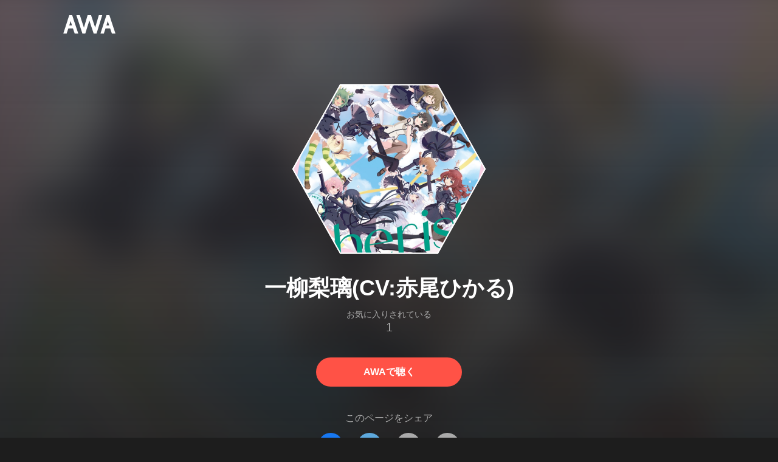

--- FILE ---
content_type: application/javascript; charset=UTF-8
request_url: https://s.awa.fm/_next/static/chunks/254651cf9482537d779726f136995348ef5e371c.aeb2f192cf7ca9e16241.js
body_size: 9897
content:
(window.webpackJsonp_N_E=window.webpackJsonp_N_E||[]).push([[3],{"+Fjr":function(t,e,n){"use strict";n.d(e,"a",(function(){return i})),n.d(e,"b",(function(){return s})),n.d(e,"c",(function(){return u})),n.d(e,"f",(function(){return l})),n.d(e,"g",(function(){return f})),n.d(e,"e",(function(){return p})),n.d(e,"d",(function(){return d}));var r=n("zvoX").a.urls,a=r.image,o=r.trialListening,c=r.link;function i(t){var e=t.id,n=t.version,r=t.size;return"".concat(a.artist,"/").concat(e,".w").concat(r,".h").concat(r,".v").concat(n,".jpg")}function s(t){var e=t.id,n=t.version,r=t.size,o=t.ext,c=void 0===o?"jpg":o;return"".concat(a.jacket,"/").concat(e,".w").concat(r,".h").concat(r,".v").concat(n,".").concat(c)}function u(t){var e=t.id,n=t.version,r=t.height,o=t.ext,c=void 0===o?"jpg":o;return"".concat(a.playlist,"/").concat(e,"/").concat(r,".v").concat(n,".").concat(c)}function l(t){var e=t.id,n=t.version,r=t.size,o=t.ext,c=void 0===o?"png":o;return"".concat(a.user,"/").concat(e,".w").concat(r,".h").concat(r,".v").concat(n,".fitcrop.").concat(c)}function f(t){var e=t.size,n=t.ext,r=void 0===n?"png":n;return"".concat(a.placeholder.user,".h").concat(e,".").concat(r)}function p(t){return"".concat(o,"/v2/track/").concat(t,"/trial.m4a?bitrate=128")}function d(t,e){var n=new URLSearchParams({il:t});return e&&n.set("path",e),"".concat(c,"/to?").concat(n.toString())}},"6OEk":function(t,e,n){"use strict";var r=n("jg1C"),a=(n("ERkP"),n("n9O/")),o=n.n(a),c=n("KC9Z"),i=n.n(c),s=n("O94r"),u=n.n(s),l=n("o44P"),f=n.n(l),p=n("qhiK"),d=n.n(p),m=f.a.bind(d.a);e.a=function(t){var e=t.className,n=t.color,a=void 0===n?"white":n;return Object(r.jsx)("span",{className:u()(m("root"),e),children:Object(r.jsx)("img",{alt:"AWA",src:"white"===a?i.a:o.a,className:m("img")})})}},HHFF:function(t,e,n){"use strict";var r=n("jg1C"),a=n("ERkP"),o=n("6OEk"),c={title:"PRODUCT",links:[{name:"\u30c0\u30a6\u30f3\u30ed\u30fc\u30c9",url:"https://awa.fm/download/"},{name:"\u30d7\u30e9\u30f3\u306b\u3064\u3044\u3066",url:"https://awa.fm/ja/plan/v2/"},{name:"\u304a\u77e5\u3089\u305b",url:"https://news.awa.fm"},{name:"\u30d8\u30eb\u30d7",url:"https://guide.awa.fm"}]},i={title:"COMPANY",name:"AWA Co. Ltd.",address:"1-4-1 Mita, Minato-ku, Tokyo, 108-0073, Japan",links:[{name:"\u30e6\u30fc\u30b6\u30fc\u306e\u304a\u554f\u3044\u5408\u308f\u305b",url:"mailto:info@support.awa.fm"},{name:"\u5831\u9053\u95a2\u4fc2\u306e\u65b9",url:"mailto:press@awa.fm"},{name:"\u30ec\u30fc\u30d9\u30eb\u30fb\u30a2\u30fc\u30c6\u30a3\u30b9\u30c8\u306e\u65b9",url:"mailto:partner@awa.fm"},{name:"\u305d\u306e\u4ed6\u306e\u4f01\u696d\u306e\u65b9",url:"mailto:business@awa.fm"}]},s=[{icon:"facebook",name:"Facebook",url:"https://www.facebook.com/AWAmusic"},{icon:"twitter",name:"Twitter",url:"https://twitter.com/AWA_official"},{icon:"instagram",name:"Instagram",url:"https://www.instagram.com/awa_music/"}],u=[{name:"\u5229\u7528\u898f\u7d04",url:"https://awa.fm/ja/terms/"},{name:"\u30d7\u30e9\u30a4\u30d0\u30b7\u30fc\u30dd\u30ea\u30b7\u30fc",url:"https://awa.fm/ja/privacy/"},{name:"\u5229\u7528\u8005\u60c5\u5831\u306e\u5916\u90e8\u9001\u4fe1",url:"https://mf.awa.fm/user-data-external-transmission"},{name:"\u7279\u5b9a\u5546\u53d6\u5f15\u6cd5\u306b\u57fa\u3065\u304f\u8868\u8a18",url:"https://awa.fm/ja/asct/"}],l="Copyright ".concat((new Date).getFullYear()," AWA Co. Ltd. All rights reserved."),f=n("rGfP"),p=n.n(f),d=n("PRes"),m=n.n(d),h=n("XxmW"),v=n.n(h),y={facebook:p.a,instagram:m.a,twitter:v.a},b=n("o44P"),g=n.n(b),j=n("zmY4"),O=n.n(j),w=g.a.bind(O.a);e.a=function(){var t=Object(a.useReducer)((function(t){return!t}),!1),e=t[0],n=t[1],f=Object(a.useReducer)((function(t){return!t}),!1),p=f[0],d=f[1];return Object(r.jsx)("footer",{className:w("root"),children:Object(r.jsxs)("div",{className:w("inner"),children:[Object(r.jsxs)("div",{className:w("links"),children:[Object(r.jsxs)("div",{className:w("product"),"aria-expanded":e,children:[Object(r.jsx)("h2",{className:w("columnTitle"),onClick:n,tabIndex:0,role:"button",children:c.title}),Object(r.jsx)("ul",{className:w("list",{isOpen:e}),children:c.links.map((function(t){return Object(r.jsx)("li",{className:w("listItem"),children:Object(r.jsx)("a",{href:t.url,className:w("link"),children:t.name})},t.url)}))})]}),Object(r.jsxs)("div",{className:w("company"),"aria-expanded":p,children:[Object(r.jsx)("h2",{className:w("columnTitle"),onClick:d,tabIndex:0,role:"button",children:i.title}),Object(r.jsxs)("ul",{className:w("list",{isOpen:p}),children:[Object(r.jsx)("li",{className:w("listItem","location"),children:Object(r.jsxs)("address",{children:[Object(r.jsx)("div",{className:w("companyName"),children:i.name}),Object(r.jsx)("div",{className:w("address"),children:i.address})]})}),i.links.map((function(t){return Object(r.jsx)("li",{className:w("listItem","contact"),children:Object(r.jsx)("a",{href:t.url,className:w("link"),children:t.name})},t.url)}))]})]})]}),Object(r.jsxs)("div",{className:w("icons"),children:[Object(r.jsx)("a",{href:"https://awa.fm",className:w("awaIcon"),children:Object(r.jsx)(o.a,{className:w("awaLogo"),color:"black"})}),s.map((function(t){return Object(r.jsx)("a",{href:t.url,className:w("socialIcon"),children:Object(r.jsx)("img",{src:y[t.icon]})},t.name)}))]}),Object(r.jsxs)("div",{className:w("bottomSet"),children:[Object(r.jsx)("p",{className:w("copyright"),children:l}),Object(r.jsx)("ul",{className:w("docs"),children:u.map((function(t){return Object(r.jsx)("li",{className:w("doc"),children:Object(r.jsx)("a",{href:t.url,className:w("link","docLink"),children:t.name})},t.url)}))})]}),Object(r.jsx)("p",{className:w("disclaimer"),children:"Apple\u3001Apple \u30ed\u30b4\u3001iPhone\u3001Mac\u3001Apple TV\u3001Apple Watch\u3001CarPlay\u306f\u7c73\u56fd\u304a\u3088\u3073\u4ed6\u306e\u56fd\u3005\u3067\u767b\u9332\u3055\u308c\u305f Apple Inc. \u306e\u5546\u6a19\u3067\u3059\u3002 App Store \u306f Apple Inc. \u306e\u30b5\u30fc\u30d3\u30b9\u30de\u30fc\u30af\u3067\u3059\u3002Google Play\u3001Android\u3001Android TV\u3001Wear OS by Google\u3001Android Auto\u3001Chromecast\u306f\u3001Google Inc.\u306e\u5546\u6a19\u307e\u305f\u306f\u767b\u9332\u5546\u6a19\u3067\u3059\u3002Windows\u306f\u7c73\u56fd Microsoft Corpolation \u306e\u7c73\u56fd\u304a\u3088\u3073\u305d\u306e\u4ed6\u306e\u56fd\u306b\u304a\u3051\u308b\u767b\u9332\u5546\u6a19\u3067\u3059\u3002"})]})})}},HO86:function(t,e,n){"use strict";n.d(e,"a",(function(){return a}));var r=n("lEbO");function a(t,e){if(t){if("string"===typeof t)return Object(r.a)(t,e);var n=Object.prototype.toString.call(t).slice(8,-1);return"Object"===n&&t.constructor&&(n=t.constructor.name),"Map"===n||"Set"===n?Array.from(t):"Arguments"===n||/^(?:Ui|I)nt(?:8|16|32)(?:Clamped)?Array$/.test(n)?Object(r.a)(t,e):void 0}}},HOTy:function(t,e,n){"use strict";var r=n("ddV6"),a=n("IGGJ");e.__esModule=!0,e.useIntersection=function(t){var e=t.rootMargin,n=t.disabled||!i,a=(0,o.useRef)(),u=(0,o.useState)(!1),l=r(u,2),f=l[0],p=l[1],d=(0,o.useCallback)((function(t){a.current&&(a.current(),a.current=void 0),n||f||t&&t.tagName&&(a.current=function(t,e,n){var r=function(t){var e=t.rootMargin||"",n=s.get(e);if(n)return n;var r=new Map,a=new IntersectionObserver((function(t){t.forEach((function(t){var e=r.get(t.target),n=t.isIntersecting||t.intersectionRatio>0;e&&n&&e(n)}))}),t);return s.set(e,n={id:e,observer:a,elements:r}),n}(n),a=r.id,o=r.observer,c=r.elements;return c.set(t,e),o.observe(t),function(){c.delete(t),o.unobserve(t),0===c.size&&(o.disconnect(),s.delete(a))}}(t,(function(t){return t&&p(t)}),{rootMargin:e}))}),[n,e,f]);return(0,o.useEffect)((function(){i||f||(0,c.default)((function(){return p(!0)}))}),[f]),[d,f]};var o=n("ERkP"),c=a(n("ZeW2")),i="undefined"!==typeof IntersectionObserver;var s=new Map},HR6z:function(t,e,n){"use strict";var r=n("jg1C"),a=n("zjfJ"),o=(n("ERkP"),n("vpUC")),c=n.n(o),i="GTM-KGBVHVL",s="(function(w,d,s,l,i){w[l]=w[l]||[];w[l].push({'gtm.start':new Date().getTime(),event:'gtm.js'});var f=d.getElementsByTagName(s)[0],j=d.createElement(s),dl=l!='dataLayer'?'&l='+l:'';j.async=true;j.src='https://www.googletagmanager.com/gtm.js?id='+i+dl;f.parentNode.insertBefore(j,f);})(window,document,'script','dataLayer','".concat(i,"');"),u=function(){return Object(r.jsx)("script",{dangerouslySetInnerHTML:{__html:s}})},l=n("+Fjr"),f=n("fGyu"),p=n("mqhy"),d=n("zvoX");function m(t,e){var n;if("undefined"===typeof Symbol||null==t[Symbol.iterator]){if(Array.isArray(t)||(n=function(t,e){if(!t)return;if("string"===typeof t)return h(t,e);var n=Object.prototype.toString.call(t).slice(8,-1);"Object"===n&&t.constructor&&(n=t.constructor.name);if("Map"===n||"Set"===n)return Array.from(t);if("Arguments"===n||/^(?:Ui|I)nt(?:8|16|32)(?:Clamped)?Array$/.test(n))return h(t,e)}(t))||e&&t&&"number"===typeof t.length){n&&(t=n);var r=0,a=function(){};return{s:a,n:function(){return r>=t.length?{done:!0}:{done:!1,value:t[r++]}},e:function(t){throw t},f:a}}throw new TypeError("Invalid attempt to iterate non-iterable instance.\nIn order to be iterable, non-array objects must have a [Symbol.iterator]() method.")}var o,c=!0,i=!1;return{s:function(){n=t[Symbol.iterator]()},n:function(){var t=n.next();return c=t.done,t},e:function(t){i=!0,o=t},f:function(){try{c||null==n.return||n.return()}finally{if(i)throw o}}}}function h(t,e){(null==e||e>t.length)&&(e=t.length);for(var n=0,r=new Array(e);n<e;n++)r[n]=t[n];return r}var v=p.countText.ja,y="\u97f3\u697d\u30b9\u30c8\u30ea\u30fc\u30df\u30f3\u30b0\u30b5\u30fc\u30d3\u30b9\u300cAWA\u300d\u3002".concat(v,"\u4ee5\u4e0a\u306e\u97f3\u697d\u304c\u8074\u304d\u653e\u984c\u3002\u3042\u306a\u305f\u306e\u6c17\u5206\u3084\u597d\u307f\u306b\u5408\u308f\u305b\u3066\u3001\u65b0\u3057\u3044\u201c\u597d\u304d\u201d\u3092\u304a\u5c4a\u3051\u3057\u307e\u3059\u3002"),b="\u97f3\u697d\u30b9\u30c8\u30ea\u30fc\u30df\u30f3\u30b0\u30b5\u30fc\u30d3\u30b9\u300cAWA\u300d\u306a\u3089".concat(v,"\u4ee5\u4e0a\u306e\u97f3\u697d\u304c\u8074\u304d\u653e\u984c\u3002\u3042\u306a\u305f\u306e\u6c17\u5206\u3084\u597d\u307f\u306b\u5408\u308f\u305b\u3066\u3001\u65b0\u3057\u3044\u201c\u597d\u304d\u201d\u3092\u304a\u5c4a\u3051\u3057\u307e\u3059\u3002"),g="fmawa",j="AWA",O="@AWA_official",w=d.a.facebookAppId,x=d.a.origin,k="/static/apple-touch-icon.png",_="/static/favicon.ico",A={url:"/static/social.png",width:1200,height:630};function P(t){var e=t||{},n=e.title,r=e.description,a=void 0===r?y:r,o=e.path,c=e.image,i=void 0===c?A:c,s=e.noIndex,u=e.canonicalPath,l=e.deeplinkPath,p=n?"".concat(n).concat(" | AWA"):"AWA",d=l?"".concat(g,":/").concat(l):"".concat(g,"://");return{title:p,metas:[].concat(Object(f.a)(M(s)),[{name:"description",content:a},{name:"application-name",content:j},{name:"apple-mobile-web-app-title",content:j},{name:"theme-color",content:"#1d1d1d"},{property:"fb:app_id",content:w},{property:"og:title",content:p},{property:"og:description",content:a}],Object(f.a)(C(o)),[{property:"og:image",content:i.url},{property:"og:image:width",content:"".concat(i.width)},{property:"og:image:height",content:"".concat(i.height)},{property:"twitter:site",content:O},{property:"twitter:creator",content:O},{property:"twitter:card",content:"summary_large_image"},{property:"twitter:title",content:p},{property:"twitter:description",content:a},{property:"twitter:image:src",content:i.url},{property:"twitter:image:width",content:"".concat(i.width)},{property:"twitter:image:height",content:"".concat(i.height)},{property:"al:ios:url",content:d},{property:"al:ios:app_store_id",content:"980578855"},{property:"al:ios:app_name",content:j},{property:"al:android:url",content:d},{property:"al:android:package",content:"fm.awa.liverpool"},{property:"al:android:app_name",content:j}]),links:[{rel:"apple-touch-icon",sizes:"192x192",href:k},{rel:"icon",type:"image/x-icon",href:_}].concat(Object(f.a)(S(u)))}}function N(t){if(!t)return null;var e,n=[],r=m(t);try{for(r.s();!(e=r.n()).done;){var a=e.value;if(a.isDeleted||n.push("\u300c".concat(a.name,"\u300d")),n.length>=3)break}}catch(o){r.e(o)}finally{r.f()}return n.length?n.join(""):null}function M(t){return t?[{name:"robots",content:"noindex"}]:[]}function C(t){return t?[{property:"og:url",content:"/"===t?x:"".concat(x).concat(t)}]:[]}function S(t){return t?[{rel:"canonical",href:"/"===t?x:"".concat(x).concat(t)}]:[]}function E(t){return(t=t.replace(/\n/g," ").replace(/\s+/g," ")).length>160?"".concat(t.slice(0,160),"\u2026"):t}function W(t,e){var n=Object.keys(t);if(Object.getOwnPropertySymbols){var r=Object.getOwnPropertySymbols(t);e&&(r=r.filter((function(e){return Object.getOwnPropertyDescriptor(t,e).enumerable}))),n.push.apply(n,r)}return n}function I(t){for(var e=1;e<arguments.length;e++){var n=null!=arguments[e]?arguments[e]:{};e%2?W(Object(n),!0).forEach((function(e){Object(a.a)(t,e,n[e])})):Object.getOwnPropertyDescriptors?Object.defineProperties(t,Object.getOwnPropertyDescriptors(n)):W(Object(n)).forEach((function(e){Object.defineProperty(t,e,Object.getOwnPropertyDescriptor(n,e))}))}return t}e.a=function(t){var e=function(t){if("type"in t&&"params"in t)switch(t.type){case"album":return function(t){var e=t.album,n=e.id,r=e.name,a=e.version,o=e.tracks,c=e.artist,i="/album/".concat(n),s=N(o),u=s&&"".concat(s,"\u3082\u8074\u3051\u308b\u3002")||"",f=Object(l.b)({id:n,version:a,size:630});return P({title:"".concat(r," - \u30a2\u30eb\u30d0\u30e0\u60c5\u5831"),description:"\u201d".concat(r,"\u201d by ").concat(c.name,"\u306e\u8a73\u7d30\u3092AWA\u3067\u30c1\u30a7\u30c3\u30af\u3057\u3088\u3046\u3002\u8a66\u8074\u3082\u53ef\u80fd\u3002").concat(u).concat(b),path:i,image:{url:f,width:630,height:630},canonicalPath:i,deeplinkPath:i})}(t.params);case"artist":return function(t){var e=t.artist,n=e.id,r=e.name,a=e.updatedAt,o=e.linerNotes,c="/artist/".concat(n),i=N(t.tracks),s=i&&"".concat(i,"\u3082\u8074\u3051\u308b\u3002")||"",u=Object(l.a)({id:n,version:a,size:630});return P({title:"".concat(r," - \u30a2\u30eb\u30d0\u30e0\u30fb\u30c8\u30e9\u30c3\u30af\u60c5\u5831"),description:"".concat(r,"\u306e\u30a2\u30eb\u30d0\u30e0\u3084\u66f2\u3092\u30c1\u30a7\u30c3\u30af\u3057\u3088\u3046\u3002\u8a66\u8074\u3082\u53ef\u80fd\u3002").concat(s).concat(b).concat(E(o)),path:c,image:{url:u,width:630,height:630},canonicalPath:c,deeplinkPath:c})}(t.params);case"playlist":return function(t){var e=t.playlist,n=e.id,r=e.name,a=e.updatedAt,o=e.stat,c=e.tracks,i=e.user,s="/playlist/".concat(n),u=N(c),f=u&&"".concat(u,"\u306a\u3069").concat(o.tracks,"\u66f2\u3092\u53ce\u9332\u3002")||"",p=Object(l.c)({id:n,version:a,height:800});return P({title:"\u201d".concat(r,"\u201d by ").concat(i.name," - \u30d7\u30ec\u30a4\u30ea\u30b9\u30c8\u60c5\u5831"),description:"\u300c".concat(r,"\u300d by ").concat(i.name," \u306e\u30d7\u30ec\u30a4\u30ea\u30b9\u30c8\u8a73\u7d30\u3092AWA\u3067\u30c1\u30a7\u30c3\u30af\u3057\u3088\u3046\u3002").concat(f,"\u8a66\u8074\u3082\u53ef\u80fd\u3002").concat(b),path:s,image:{url:p,width:1200,height:800},canonicalPath:s,deeplinkPath:s})}(t.params);case"track":return function(t){var e=t.track,n=e.id,r=e.name,a=e.album,o=e.artist,c="/track/".concat(n),i="/track/".concat(t.parentId),s=Object(l.b)({id:a.id,version:a.version,size:630});return P({title:"\u201d".concat(r,"\u201d by ").concat(o.name," - \u30c8\u30e9\u30c3\u30af\u30fb\u6b4c\u8a5e\u60c5\u5831"),description:"\u201d".concat(r,"\u201d by ").concat(o.name,"\u3092\u8074\u304f\u306a\u3089AWA\u3067\u3002\u8a66\u8074\u3082\u53ef\u80fd\u3002\u6b4c\u8a5e\u3084\u30e6\u30fc\u30b6\u30fc\u306e\u4f5c\u3063\u305f\u30aa\u30ea\u30b8\u30ca\u30eb\u306a\u30d7\u30ec\u30a4\u30ea\u30b9\u30c8\u3059\u3079\u3066\u306b\u30a2\u30af\u30bb\u30b9\u3002").concat(o.name,"\u306e\u307b\u304b\u306b\u3082").concat(v,"\u4ee5\u4e0a\u306e\u97f3\u697d\u304c\u8074\u304d\u653e\u984c\u3002\u3042\u306a\u305f\u306e\u6c17\u5206\u3084\u597d\u307f\u306b\u5408\u308f\u305b\u3066\u3001\u65b0\u3057\u3044\u201c\u597d\u304d\u201d\u3092\u304a\u5c4a\u3051\u3057\u307e\u3059\u3002"),path:c,image:{url:s,width:630,height:630},canonicalPath:i,deeplinkPath:c})}(t.params);case"user":return function(t){var e=t.user,n=e.id,r=e.name,a=e.version,o=e.published,c=e.uploadedAt,i="/user/".concat(n),s=N(t.playlists),u=s&&"".concat(s,"\u306a\u3069\u3001\u5168").concat(o,"\u4ef6\u306e\u30d7\u30ec\u30a4\u30ea\u30b9\u30c8\u3092\u516c\u958b\u4e2d\u3002")||"",f=c>0?{url:Object(l.f)({id:n,version:a,size:630}),width:630,height:630}:void 0;return P({title:"".concat(r," - \u30e6\u30fc\u30b6\u30fc\u60c5\u5831"),description:"".concat(r,"\u306e\u30d7\u30ec\u30a4\u30ea\u30b9\u30c8\u3092AWA\u3067\u30c1\u30a7\u30c3\u30af\u3057\u3088\u3046\u3002").concat(u,"\u8a66\u8074\u3082\u53ef\u80fd\u3002").concat(b),path:i,image:f,canonicalPath:i,deeplinkPath:i})}(t.params)}return P()}(t);return Object(r.jsxs)(c.a,{children:[Object(r.jsx)("title",{children:e.title}),e.metas.map((function(t,e){return Object(r.jsx)("meta",I({},t),e)})),e.links.map((function(t,e){return Object(r.jsx)("link",I({},t),e)})),Object(r.jsx)(u,{})]})}},HbGN:function(t,e,n){"use strict";function r(t,e){if(null==t)return{};var n,r,a=function(t,e){if(null==t)return{};var n,r,a={},o=Object.keys(t);for(r=0;r<o.length;r++)n=o[r],e.indexOf(n)>=0||(a[n]=t[n]);return a}(t,e);if(Object.getOwnPropertySymbols){var o=Object.getOwnPropertySymbols(t);for(r=0;r<o.length;r++)n=o[r],e.indexOf(n)>=0||Object.prototype.propertyIsEnumerable.call(t,n)&&(a[n]=t[n])}return a}n.d(e,"a",(function(){return r}))},J9Yr:function(t,e,n){"use strict";var r=n("RhWx"),a=n("VrFO"),o=n("Y9Ll"),c=(n("1Pcy"),n("5Yy7")),i=n("N+ot"),s=n("AuHH");function u(t){var e=function(){if("undefined"===typeof Reflect||!Reflect.construct)return!1;if(Reflect.construct.sham)return!1;if("function"===typeof Proxy)return!0;try{return Date.prototype.toString.call(Reflect.construct(Date,[],(function(){}))),!0}catch(t){return!1}}();return function(){var n,r=s(t);if(e){var a=s(this).constructor;n=Reflect.construct(r,arguments,a)}else n=r.apply(this,arguments);return i(this,n)}}e.__esModule=!0,e.default=void 0;var l=n("ERkP"),f=function(t){c(n,t);var e=u(n);function n(t){var o;return a(this,n),(o=e.call(this,t))._hasHeadManager=void 0,o.emitChange=function(){o._hasHeadManager&&o.props.headManager.updateHead(o.props.reduceComponentsToState(r(o.props.headManager.mountedInstances),o.props))},o._hasHeadManager=o.props.headManager&&o.props.headManager.mountedInstances,o}return o(n,[{key:"componentDidMount",value:function(){this._hasHeadManager&&this.props.headManager.mountedInstances.add(this),this.emitChange()}},{key:"componentDidUpdate",value:function(){this.emitChange()}},{key:"componentWillUnmount",value:function(){this._hasHeadManager&&this.props.headManager.mountedInstances.delete(this),this.emitChange()}},{key:"render",value:function(){return null}}]),n}(l.Component);e.default=f},"Ju/y":function(t,e,n){"use strict";var r=n("jg1C"),a=(n("ERkP"),n("ZT91")),o=n("6OEk"),c=n("o44P"),i=n.n(c),s=n("LzYa"),u=n.n(s),l=i.a.bind(u.a);e.a=function(t){var e=t.transparent;return Object(r.jsx)("header",{className:l("root",{transparent:e}),children:Object(r.jsx)("div",{className:l("inner"),children:Object(r.jsx)(a.a,{href:"https://awa.fm",className:l("link"),children:Object(r.jsx)(o.a,{className:l("logo")})})})})}},KC9Z:function(t,e){t.exports="/_next/static/media/img/3qV27yqivytRg0PocGdw2i.svg"},"KEM+":function(t,e){t.exports=function(t,e,n){return e in t?Object.defineProperty(t,e,{value:n,enumerable:!0,configurable:!0,writable:!0}):t[e]=n,t}},KeDb:function(t,e,n){"use strict";var r=n("ddV6"),a=n("yWCo");e.__esModule=!0,e.default=void 0;var o=a(n("ERkP")),c=n("L9lV"),i=n("7xIC"),s=n("HOTy"),u={};function l(t,e,n,r){if(t&&(0,c.isLocalURL)(e)){t.prefetch(e,n,r).catch((function(t){0}));var a=r&&"undefined"!==typeof r.locale?r.locale:t&&t.locale;u[e+"%"+n+(a?"%"+a:"")]=!0}}var f=function(t){var e=!1!==t.prefetch,n=(0,i.useRouter)(),a=n&&n.pathname||"/",f=o.default.useMemo((function(){var e=(0,c.resolveHref)(a,t.href,!0),n=r(e,2),o=n[0],i=n[1];return{href:o,as:t.as?(0,c.resolveHref)(a,t.as):i||o}}),[a,t.href,t.as]),p=f.href,d=f.as,m=t.children,h=t.replace,v=t.shallow,y=t.scroll,b=t.locale;"string"===typeof m&&(m=o.default.createElement("a",null,m));var g=o.Children.only(m),j=g&&"object"===typeof g&&g.ref,O=(0,s.useIntersection)({rootMargin:"200px"}),w=r(O,2),x=w[0],k=w[1],_=o.default.useCallback((function(t){x(t),j&&("function"===typeof j?j(t):"object"===typeof j&&(j.current=t))}),[j,x]);(0,o.useEffect)((function(){var t=k&&e&&(0,c.isLocalURL)(p),r="undefined"!==typeof b?b:n&&n.locale,a=u[p+"%"+d+(r?"%"+r:"")];t&&!a&&l(n,p,d,{locale:r})}),[d,p,k,b,e,n]);var A={ref:_,onClick:function(t){g.props&&"function"===typeof g.props.onClick&&g.props.onClick(t),t.defaultPrevented||function(t,e,n,r,a,o,i,s){("A"!==t.currentTarget.nodeName||!function(t){var e=t.currentTarget.target;return e&&"_self"!==e||t.metaKey||t.ctrlKey||t.shiftKey||t.altKey||t.nativeEvent&&2===t.nativeEvent.which}(t)&&(0,c.isLocalURL)(n))&&(t.preventDefault(),null==i&&(i=r.indexOf("#")<0),e[a?"replace":"push"](n,r,{shallow:o,locale:s,scroll:i}).then((function(t){t&&i&&document.body.focus()})))}(t,n,p,d,h,v,y,b)},onMouseEnter:function(t){(0,c.isLocalURL)(p)&&(g.props&&"function"===typeof g.props.onMouseEnter&&g.props.onMouseEnter(t),l(n,p,d,{priority:!0}))}};if(t.passHref||"a"===g.type&&!("href"in g.props)){var P="undefined"!==typeof b?b:n&&n.locale,N=(0,c.getDomainLocale)(d,P,n&&n.locales,n&&n.domainLocales);A.href=N||(0,c.addBasePath)((0,c.addLocale)(d,P,n&&n.defaultLocale))}return o.default.cloneElement(g,A)};e.default=f},LzYa:function(t,e,n){t.exports={root:"_8silcynlqcqikhGLfsXCU",transparent:"_3-W3CBEwYf8SIY5rmNOdfo",inner:"_2hDpytmg2xy4rPAi-LdzHs",link:"MLF22fNYoFmksKZexlZL2",logo:"pAJonKBoZKuJXjYDv2gT5"}},O94r:function(t,e,n){var r;!function(){"use strict";var n={}.hasOwnProperty;function a(){for(var t=[],e=0;e<arguments.length;e++){var r=arguments[e];if(r){var o=typeof r;if("string"===o||"number"===o)t.push(r);else if(Array.isArray(r)&&r.length){var c=a.apply(null,r);c&&t.push(c)}else if("object"===o)for(var i in r)n.call(r,i)&&r[i]&&t.push(i)}}return t.join(" ")}t.exports?(a.default=a,t.exports=a):void 0===(r=function(){return a}.apply(e,[]))||(t.exports=r)}()},PRes:function(t,e){t.exports="/_next/static/media/img/nh7__qFGqZdh3WBJdp8dG.svg"},RhWx:function(t,e,n){var r=n("tGbD"),a=n("twbh"),o=n("peMk"),c=n("d8WC");t.exports=function(t){return r(t)||a(t)||o(t)||c()}},T78S:function(t,e,n){"use strict";t.exports={origin:"https://s.awa.fm",facebookAppId:"410295662455575",urls:{image:{artist:"https://pimg.awa.io/v2/artist",jacket:"https://pimg.awa.io/v2/jacket",playlist:"https://pimg.awa.io/playlist",user:"https://images.awa.io/user",placeholder:{user:"https://images.awa.io/web/placeholder/user.v2"}},trialListening:"https://trial-listening.awa.io",embed:"https://embed.awa.fm",link:"https://link.awa.fm"}}},TZT2:function(t,e,n){"use strict";var r;e.__esModule=!0,e.AmpStateContext=void 0;var a=((r=n("ERkP"))&&r.__esModule?r:{default:r}).default.createContext({});e.AmpStateContext=a},XxmW:function(t,e){t.exports="/_next/static/media/img/1IoloQR9yHc4YYxyHapXyn.svg"},ZT91:function(t,e,n){"use strict";var r=n("jg1C"),a=(n("ERkP"),n("jvFD")),o=n.n(a),c=n("O94r"),i=n.n(c),s=n("o44P"),u=n.n(s),l=n("h9TT"),f=n.n(l),p=u.a.bind(f.a);e.a=function(t){var e=t.href,n=t.className,a=t.children,c=i()(p("root"),n);if(function(t){var e=t.href;return e.startsWith("https://")||e.startsWith("http://")}(t)){var s=t.target,u=t.rel;return Object(r.jsx)("a",{className:c,href:e,target:s,rel:u,"aria-current":t["aria-current"],children:a})}var l=t.page;return Object(r.jsx)(o.a,{href:l,as:e,children:Object(r.jsx)("a",{className:c,"aria-current":t["aria-current"],children:a})})}},"c/Br":function(t,e,n){t.exports={root:"_3W2CGKr1f8Jk634nFvkbsm -fw-b",fill:"_2q7GuXaR4x2XGbi7jX841Q",fixedWidth:"_1KK8m7scrm6OPreuc6QuJG",link:"_2fUmDxCXvnQfI5gMxtEwAF"}},d8WC:function(t,e){t.exports=function(){throw new TypeError("Invalid attempt to spread non-iterable instance.\nIn order to be iterable, non-array objects must have a [Symbol.iterator]() method.")}},dq4L:function(t,e,n){"use strict";e.__esModule=!0,e.isInAmpMode=c,e.useAmp=function(){return c(a.default.useContext(o.AmpStateContext))};var r,a=(r=n("ERkP"))&&r.__esModule?r:{default:r},o=n("TZT2");function c(){var t=arguments.length>0&&void 0!==arguments[0]?arguments[0]:{},e=t.ampFirst,n=void 0!==e&&e,r=t.hybrid,a=void 0!==r&&r,o=t.hasQuery,c=void 0!==o&&o;return n||a&&c}},fGyu:function(t,e,n){"use strict";n.d(e,"a",(function(){return o}));var r=n("lEbO");var a=n("HO86");function o(t){return function(t){if(Array.isArray(t))return Object(r.a)(t)}(t)||function(t){if("undefined"!==typeof Symbol&&Symbol.iterator in Object(t))return Array.from(t)}(t)||Object(a.a)(t)||function(){throw new TypeError("Invalid attempt to spread non-iterable instance.\nIn order to be iterable, non-array objects must have a [Symbol.iterator]() method.")}()}},h9TT:function(t,e,n){t.exports={root:"c1tzH5-SsFpW2sQBsrLLg"}},ig7p:function(t,e,n){"use strict";var r=n("zjfJ"),a=n("jg1C"),o=n("HbGN"),c=(n("ERkP"),n("ZT91")),i=n("O94r"),s=n.n(i),u=n("o44P"),l=n.n(u),f=n("c/Br"),p=n.n(f);function d(t,e){var n=Object.keys(t);if(Object.getOwnPropertySymbols){var r=Object.getOwnPropertySymbols(t);e&&(r=r.filter((function(e){return Object.getOwnPropertyDescriptor(t,e).enumerable}))),n.push.apply(n,r)}return n}function m(t){for(var e=1;e<arguments.length;e++){var n=null!=arguments[e]?arguments[e]:{};e%2?d(Object(n),!0).forEach((function(e){Object(r.a)(t,e,n[e])})):Object.getOwnPropertyDescriptors?Object.defineProperties(t,Object.getOwnPropertyDescriptors(n)):d(Object(n)).forEach((function(e){Object.defineProperty(t,e,Object.getOwnPropertyDescriptor(n,e))}))}return t}var h=l.a.bind(p.a);e.a=function(t){return t.asLink?function(t){var e=t.className,n=t.fill,r=t.fixedWidth,i=t.children,u=Object(o.a)(t,["className","fill","fixedWidth","children"]);return Object(a.jsx)(c.a,m(m({className:s()(h("root","link",{fill:n,fixedWidth:r}),e)},u),{},{children:i}))}(t):function(t){var e=t.className,n=t.fill,r=t.fixedWidth,c=t.children,i=Object(o.a)(t,["className","fill","fixedWidth","children"]);return Object(a.jsx)("button",m(m({className:s()(h("root",{fill:n,fixedWidth:r}),e)},i),{},{children:c}))}(t)}},jvFD:function(t,e,n){t.exports=n("KeDb")},lEbO:function(t,e,n){"use strict";function r(t,e){(null==e||e>t.length)&&(e=t.length);for(var n=0,r=new Array(e);n<e;n++)r[n]=t[n];return r}n.d(e,"a",(function(){return r}))},mqhy:function(t,e,n){"use strict";Object.defineProperty(e,"__esModule",{value:!0}),e.count=15e7,e.countText={ja:"1\u51045,000\u4e07\u66f2",en:"150 million pieces of music"}},"n9O/":function(t,e){t.exports="/_next/static/media/img/9LcIpZ8pTmO3Er8v6KQSK.svg"},o44P:function(t,e,n){var r;!function(){"use strict";var n={}.hasOwnProperty;function a(){for(var t=[],e=0;e<arguments.length;e++){var r=arguments[e];if(r){var o=typeof r;if("string"===o||"number"===o)t.push(this&&this[r]||r);else if(Array.isArray(r))t.push(a.apply(this,r));else if("object"===o)for(var c in r)n.call(r,c)&&r[c]&&t.push(this&&this[c]||c)}}return t.join(" ")}t.exports?(a.default=a,t.exports=a):void 0===(r=function(){return a}.apply(e,[]))||(t.exports=r)}()},qhiK:function(t,e,n){t.exports={root:"UtZ4MA8UWSZ_jM5N3EUvQ",img:"yJJPzYD7m0UQATYux7kXS"}},rGfP:function(t,e){t.exports="/_next/static/media/img/2c08GMtp0xWpfXXtwNmyHN.svg"},tGbD:function(t,e,n){var r=n("iQ7j");t.exports=function(t){if(Array.isArray(t))return r(t)}},twbh:function(t,e){t.exports=function(t){if("undefined"!==typeof Symbol&&Symbol.iterator in Object(t))return Array.from(t)}},vpUC:function(t,e,n){t.exports=n("ysqo")},ysqo:function(t,e,n){"use strict";n("KEM+");e.__esModule=!0,e.defaultHead=l,e.default=void 0;var r,a=function(t){if(t&&t.__esModule)return t;if(null===t||"object"!==typeof t&&"function"!==typeof t)return{default:t};var e=u();if(e&&e.has(t))return e.get(t);var n={},r=Object.defineProperty&&Object.getOwnPropertyDescriptor;for(var a in t)if(Object.prototype.hasOwnProperty.call(t,a)){var o=r?Object.getOwnPropertyDescriptor(t,a):null;o&&(o.get||o.set)?Object.defineProperty(n,a,o):n[a]=t[a]}n.default=t,e&&e.set(t,n);return n}(n("ERkP")),o=(r=n("J9Yr"))&&r.__esModule?r:{default:r},c=n("TZT2"),i=n("op+c"),s=n("dq4L");function u(){if("function"!==typeof WeakMap)return null;var t=new WeakMap;return u=function(){return t},t}function l(){var t=arguments.length>0&&void 0!==arguments[0]&&arguments[0],e=[a.default.createElement("meta",{charSet:"utf-8"})];return t||e.push(a.default.createElement("meta",{name:"viewport",content:"width=device-width"})),e}function f(t,e){return"string"===typeof e||"number"===typeof e?t:e.type===a.default.Fragment?t.concat(a.default.Children.toArray(e.props.children).reduce((function(t,e){return"string"===typeof e||"number"===typeof e?t:t.concat(e)}),[])):t.concat(e)}var p=["name","httpEquiv","charSet","itemProp"];function d(t,e){return t.reduce((function(t,e){var n=a.default.Children.toArray(e.props.children);return t.concat(n)}),[]).reduce(f,[]).reverse().concat(l(e.inAmpMode)).filter(function(){var t=new Set,e=new Set,n=new Set,r={};return function(a){var o=!0,c=!1;if(a.key&&"number"!==typeof a.key&&a.key.indexOf("$")>0){c=!0;var i=a.key.slice(a.key.indexOf("$")+1);t.has(i)?o=!1:t.add(i)}switch(a.type){case"title":case"base":e.has(a.type)?o=!1:e.add(a.type);break;case"meta":for(var s=0,u=p.length;s<u;s++){var l=p[s];if(a.props.hasOwnProperty(l))if("charSet"===l)n.has(l)?o=!1:n.add(l);else{var f=a.props[l],d=r[l]||new Set;"name"===l&&c||!d.has(f)?(d.add(f),r[l]=d):o=!1}}}return o}}()).reverse().map((function(t,e){var n=t.key||e;return a.default.cloneElement(t,{key:n})}))}function m(t){var e=t.children,n=(0,a.useContext)(c.AmpStateContext),r=(0,a.useContext)(i.HeadManagerContext);return a.default.createElement(o.default,{reduceComponentsToState:d,headManager:r,inAmpMode:(0,s.isInAmpMode)(n)},e)}m.rewind=function(){};var h=m;e.default=h},zmY4:function(t,e,n){t.exports={root:"_19kBLUAOMVbUWBcpdTRVFI",inner:"o7TFOAcVdCYAQSgwvCwe_",links:"_2p_-4GhEBrp1dpSINqeG91",column:"_2mea8FmyDo7-kFuH7Kkrxv",product:"_18BxRi2FXXD0NJpevjG8_0 _2mea8FmyDo7-kFuH7Kkrxv -fw-b",company:"_2Dmfrru1TYDngrN8BWm3qN _2mea8FmyDo7-kFuH7Kkrxv",columnTitle:"_2VSHV0PEiVmJWkyqh0tikD -fw-b",list:"_3y9sHo0pyqzGshaYtx6jpp",isOpen:"_2odzqzPcSEkez7CDNjvNHr",listItem:"_2g80SssUGac9YxI3TQWH_L",contact:"_30pxT7mjnejp_xYXZIYPQl",location:"_1dVyOrt0aZhFhXZf9sD6uC",link:"_3PF_8CzVfbSBbyemM3ance",companyName:"_2r-AcgIkGfVVSSZhF0BjA_",address:"_1YG3zC_sZmWyFnJvg_XjlW",icons:"F5mu7UDxWMhWrF4jSkOUj",awaIcon:"_3clh9RmGi_3t0FXgR62JUc",awaLogo:"_3eX6hefDNCnrztwNTdz8tO",socialIcon:"E05JjnJPGMsFPZ-dHAJI6",bottomSet:"_2Foz2sx4hjVQeE5nShVW0J",copyright:"_2Ji-eKvgPDH3nKe_ZxfvdW",docs:"_2K6KRMgvgLWMqdQJZCRoSG",docLink:"_1sg2TrsiLvhFlXzOuvRGGn",doc:"_3Zg7wjgoaILR1TlTuWMBFm",disclaimer:"_1fkCiD0Ft-ZegjsqLhOsv1"}},zvoX:function(t,e,n){"use strict";var r=n("T78S");e.a=r}}]);

--- FILE ---
content_type: image/svg+xml
request_url: https://s.awa.fm/_next/static/media/img/2GYnKAjxhEo0dwzmZKHWz8.svg
body_size: 679
content:
<svg width="20" height="25" viewBox="0 0 20 25" fill="none" xmlns="http://www.w3.org/2000/svg">
<g clip-path="url(#clip0)">
<path d="M17.1779 6.19627C17.6993 6.19627 18.1288 6.62572 18.1288 7.14719V21.2269C18.1288 21.7484 17.6993 22.1779 17.1779 22.1779H7.11652C6.59505 22.1779 6.1656 21.7484 6.1656 21.2269V7.11652C6.1656 6.59505 6.59505 6.1656 7.11652 6.1656H17.1779V6.19627ZM17.1779 4.29443H7.11652C5.5521 4.29443 4.29443 5.5521 4.29443 7.11652V21.1963C4.29443 22.7607 5.5521 24.0184 7.11652 24.0184H17.1779C18.7423 24.0184 20 22.7607 20 21.1963V7.11652C20 5.5521 18.7423 4.29443 17.1779 4.29443Z" fill="white"/>
<path d="M1.90184 16.9018V2.82209C1.90184 2.30061 2.33129 1.87117 2.85276 1.87117H12.8834V0H2.82209C1.25767 0 0 1.25767 0 2.82209V16.9018H1.90184Z" fill="white"/>
</g>
<defs>
<clipPath id="clip0">
<rect width="20" height="24.0491" fill="white"/>
</clipPath>
</defs>
</svg>


--- FILE ---
content_type: image/svg+xml
request_url: https://s.awa.fm/_next/static/media/img/nh7__qFGqZdh3WBJdp8dG.svg
body_size: 819
content:
<svg width="24" height="24" viewBox="0 0 24 24" fill="none" xmlns="http://www.w3.org/2000/svg"><path fill-rule="evenodd" clip-rule="evenodd" d="M12 0C8.741 0 8.3323 0.0138139 7.05242 0.0722133C5.77511 0.13047 4.90283 0.333343 4.1395 0.630008C3.35044 0.936629 2.68118 1.34695 2.01406 2.01406C1.3469 2.68123 0.936629 3.35044 0.629961 4.1395C0.333296 4.90283 0.13047 5.77511 0.0721656 7.05242C0.0137662 8.33234 0 8.74095 0 12C0 15.259 0.0137662 15.6677 0.0721656 16.9476C0.13047 18.2248 0.333296 19.0972 0.629961 19.8605C0.936629 20.6495 1.3469 21.3188 2.01406 21.9859C2.68118 22.653 3.35044 23.0633 4.1395 23.37C4.90283 23.6667 5.77511 23.8695 7.05242 23.9278C8.3323 23.9862 8.741 24 12 24C15.259 24 15.6676 23.9862 16.9475 23.9278C18.2248 23.8695 19.0971 23.6667 19.8605 23.37C20.6496 23.0633 21.3188 22.653 21.9859 21.9859C22.653 21.3188 23.0633 20.6496 23.37 19.8605C23.6667 19.0972 23.8695 18.2248 23.9278 16.9476C23.9862 15.6677 24 15.259 24 12C24 8.741 23.9862 8.33234 23.9278 7.05242C23.8695 5.77511 23.6667 4.90283 23.37 4.1395C23.0633 3.35044 22.653 2.68123 21.9859 2.01406C21.3188 1.34695 20.6496 0.936629 19.8605 0.630008C19.0971 0.333343 18.2248 0.13047 16.9475 0.0722133C15.6676 0.0138139 15.259 0 12 0ZM11.8384 2.00063C15.0426 2.00063 15.4221 2.01283 16.6875 2.07056C17.8574 2.12396 18.4928 2.31945 18.9157 2.48378C19.4758 2.70147 19.8756 2.96151 20.2955 3.3814C20.7154 3.80134 20.9754 4.20109 21.1932 4.76122C21.3575 5.18406 21.5529 5.81946 21.6063 6.98944C21.664 8.2548 21.6763 8.63434 21.6763 11.8384C21.6763 15.0426 21.664 15.4222 21.6063 16.6875C21.5529 17.8575 21.3575 18.4929 21.1932 18.9157C20.9754 19.4758 20.7154 19.8756 20.2955 20.2955C19.8756 20.7154 19.4758 20.9755 18.9157 21.1932C18.4928 21.3575 17.8574 21.553 16.6875 21.6063C15.4223 21.6641 15.0428 21.6763 11.8384 21.6763C8.63406 21.6763 8.2546 21.6641 6.98944 21.6063C5.81946 21.553 5.18402 21.3575 4.76117 21.1932C4.20109 20.9755 3.80129 20.7154 3.3814 20.2955C2.96151 19.8756 2.70142 19.4758 2.48374 18.9157C2.31945 18.4929 2.12396 17.8575 2.07056 16.6875C2.01283 15.4222 2.00063 15.0426 2.00063 11.8384C2.00063 8.63434 2.01283 8.2548 2.07056 6.98944C2.12396 5.81946 2.31945 5.18406 2.48374 4.76122C2.70142 4.20109 2.96151 3.80134 3.3814 3.38145C3.80129 2.96151 4.20109 2.70147 4.76117 2.48378C5.18402 2.31945 5.81946 2.12396 6.9894 2.07056C8.2548 2.01283 8.6343 2.00063 11.8384 2.00063Z" fill="#FFF"/><path fill-rule="evenodd" clip-rule="evenodd" d="M11.8427 15.7375C9.69175 15.7375 7.94798 13.9937 7.94798 11.8427C7.94798 9.69171 9.69175 7.94798 11.8427 7.94798C13.9937 7.94798 15.7375 9.69171 15.7375 11.8427C15.7375 13.9937 13.9937 15.7375 11.8427 15.7375ZM12 6C8.68632 6 6 8.68627 6 12C6 15.3137 8.68632 18 12 18C15.3137 18 18 15.3137 18 12C18 8.68627 15.3137 6 12 6Z" fill="#FFF"/><path fill-rule="evenodd" clip-rule="evenodd" d="M19.4991 5.2495C19.4991 6.07768 18.8277 6.74901 17.9996 6.74901C17.1714 6.74901 16.5 6.07768 16.5 5.2495C16.5 4.42133 17.1714 3.75 17.9996 3.75C18.8277 3.75 19.4991 4.42133 19.4991 5.2495Z" fill="#FFF"/></svg>
